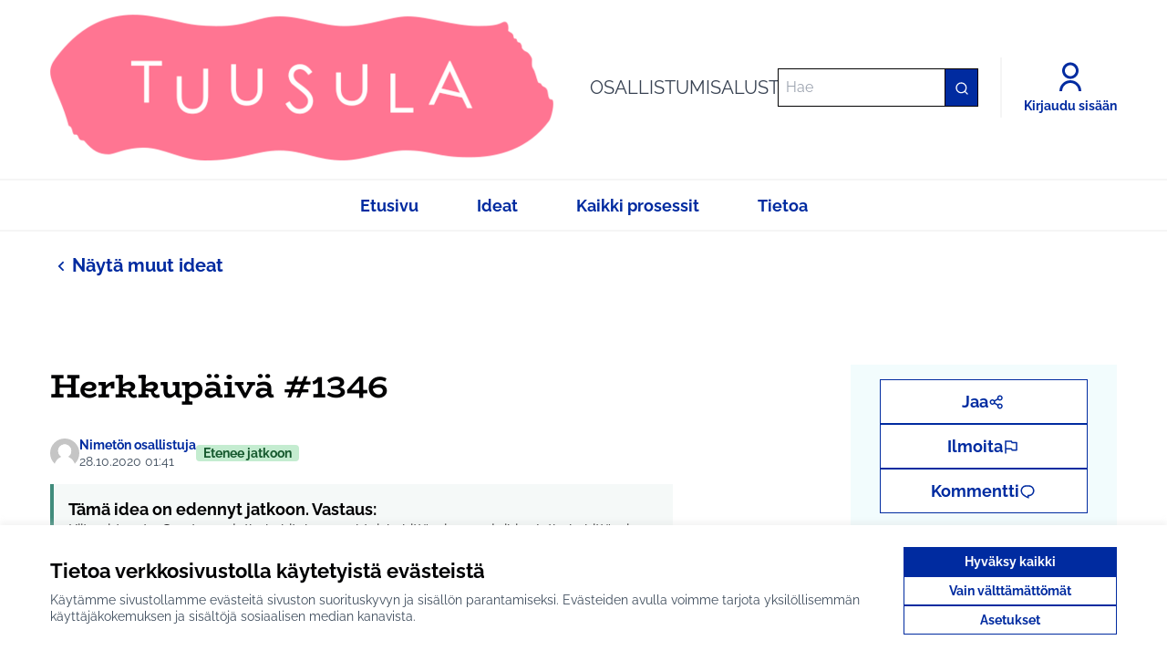

--- FILE ---
content_type: text/html; charset=utf-8
request_url: https://osallistu.tuusula.fi/processes/osbu-2021/f/41/proposals/1346?order=random&page=3&per_page=50
body_size: 18458
content:

<!DOCTYPE html>
<html lang="fi" class="no-js">
  <head>
    <title>Herkkupäivä #1346 - Tuusulan osallistumisalusta</title>
    <meta name="csrf-param" content="authenticity_token" />
<meta name="csrf-token" content="07Z9qiVfuRfw6g1stmJdoCR+jVWJLHc8gcSiDrHWCcKIkGie4iERLED1LJ+Y76z8MHgIKfrY4YhU9XTxEzmCAQ==" />

<meta name="viewport" content="width=device-width, initial-scale=1.0">
  <link rel="alternate" href="/processes/osbu-2021/f/41/proposals/1346?component_id=41&amp;locale=fi&amp;order=random&amp;page=3&amp;participatory_process_slug=osbu-2021&amp;per_page=50" hreflang="fi">

<meta name="twitter:card" content="summary_large_image">
<meta name="twitter:site" content="@tuusulankunta">
<meta name="twitter:title" content="Herkkupäivä #1346 - Tuusulan osallistumisalusta">
<meta name="twitter:description" content="Päivä jona kokeiltaisiin tehdä itse karkkeja ja herkkuja. Tutustuttaisiin herkkujen historiaan, valmistettaisiin niitä ja sitten syödään niitä. Ihmiset saisivat elämyksiä ja ihmiset oppisivat tekemään herkkuja. Herkkupäivän voisi järjestää huhtikuussa. Mahdollisia yhteistyökumppaneita ovat Fazer, koti- ja koulutoimikunta, Prisma.

Idean jätti Ruotsinkylän koulun oppilaskunnan hallitus.">
<meta name="twitter:image" content="">

<meta property="og:url" content="https://osallistu.tuusula.fi/processes/osbu-2021/f/41/proposals/1346">
<meta property="og:type" content="article">
<meta property="og:title" content="Herkkupäivä #1346 - Tuusulan osallistumisalusta">
<meta property="og:description" content="Päivä jona kokeiltaisiin tehdä itse karkkeja ja herkkuja. Tutustuttaisiin herkkujen historiaan, valmistettaisiin niitä ja sitten syödään niitä. Ihmiset saisivat elämyksiä ja ihmiset oppisivat tekemään herkkuja. Herkkupäivän voisi järjestää huhtikuussa. Mahdollisia yhteistyökumppaneita ovat Fazer, koti- ja koulutoimikunta, Prisma.

Idean jätti Ruotsinkylän koulun oppilaskunnan hallitus.">
<meta property="og:image" content="">

  <meta name="theme-color" content="#002ba0">




<link rel="manifest" href="/manifest.webmanifest">



<link rel="stylesheet" media="all" href="https://osallistu.tuusula.fi/decidim-packs/css/decidim_core-d37df5a8.css" />
<link rel="stylesheet" media="all" href="https://osallistu.tuusula.fi/decidim-packs/css/decidim_proposals-6b65a812.css" />
<link rel="stylesheet" media="all" href="https://osallistu.tuusula.fi/decidim-packs/css/decidim_comments-68019667.css" />
<link rel="stylesheet" media="all" href="https://osallistu.tuusula.fi/decidim-packs/css/decidim_overrides-77be0653.css" />



<style media="all">
:root{
  --alert: #cf2e2e;--alert-rgb: 207 46 46;--primary: #002ba0;--primary-rgb: 0 43 160;--success: #418c7c;--success-rgb: 65 140 124;--warning: #f1da62;--warning-rgb: 241 218 98;--tertiary: #00bcd2;--tertiary-rgb: 0 188 210;--secondary: #002ba0;--secondary-rgb: 0 43 160;
}
</style>







  </head>

  <body class="text-black text-md form-defaults">
    <!--noindex--><!--googleoff: all-->
    <a class="layout-container__skip" href="#content">Siirry sisältöön</a>
    <div id="dc-dialog-wrapper" class="cookies__container" data-nosnippet role="region" hidden>
  <div class="cookies">
    <div class="cookies__left">
      <div>
        <div class="h5">
          Tietoa verkkosivustolla käytetyistä evästeistä
        </div>
        <p>
          Käytämme sivustollamme evästeitä sivuston suorituskyvyn ja sisällön parantamiseksi. Evästeiden avulla voimme tarjota yksilöllisemmän käyttäjäkokemuksen ja sisältöjä sosiaalisen median kanavista.
        </p>
      </div>
    </div>
    <div class="cookies__right">
      <button id="dc-dialog-accept" class="button button__sm button__secondary">
        Hyväksy kaikki
      </button>
      <button id="dc-dialog-reject" class="button button__sm button__transparent-secondary">
        Vain välttämättömät
      </button>
      <button id="dc-dialog-settings" class="button button__sm button__transparent-secondary" data-dialog-open="dc-modal">
        Asetukset
      </button>
    </div>
  </div>
</div>


<div id="dc-modal" data-dialog="dc-modal"><div id="dc-modal-content"><button type="button" data-dialog-close="dc-modal" data-dialog-closable="" aria-label="Sulje ikkuna">&times</button>
  <div data-dialog-container>
    <h2 id="dialog-title-dc-modal" tabindex="-1" data-dialog-title>Evästeasetukset</h2>
    <div>
      <p id="dialog-desc-dc-modal">
        Käytämme evästeitä varmistaaksemme sivuston perustoiminnot ja parantaaksemme sen käyttökokemusta. Voit määrittää sallimiesi evästeiden käytön ja muokata näitä asetuksia milloin tahansa.
      </p>
      <div class="mt-8" data-component="accordion" data-multiselectable="false">
        
          <div class="cookies__category" data-id="essential">
  <div class="cookies__category-trigger">
    <label for="dc-essential" class="cookies__category-toggle">
      <input
        checked="checked"
        id="dc-essential"
        type="checkbox"
        name="essential"
        disabled>
      <span class="sr-only">Muuta tilaa kohteelle Välttämättömät</span>
      <span class="cookies__category-toggle-content"></span>
      <svg width="1em" height="1em" role="img" aria-hidden="true" class="cookies__category-toggle-icon"><use href="https://osallistu.tuusula.fi/decidim-packs/media/images/remixicon.symbol-e643e553623ffcd49f94.svg#ri-check-line"></use></svg>
      <svg width="1em" height="1em" role="img" aria-hidden="true" class="cookies__category-toggle-icon"><use href="https://osallistu.tuusula.fi/decidim-packs/media/images/remixicon.symbol-e643e553623ffcd49f94.svg#ri-close-line"></use></svg>
    </label>

    <div id="accordion-trigger-essential" data-controls="accordion-panel-essential" aria-labelledby="accordion-title-essential">
      <h3 id="accordion-title-essential" class="cookies__category-trigger-title">
        Välttämättömät
      </h3>

      <span>
        <svg width="1em" height="1em" role="img" aria-hidden="true" class="cookies__category-trigger-arrow"><use href="https://osallistu.tuusula.fi/decidim-packs/media/images/remixicon.symbol-e643e553623ffcd49f94.svg#ri-arrow-down-s-line"></use></svg>
        <svg width="1em" height="1em" role="img" aria-hidden="true" class="cookies__category-trigger-arrow"><use href="https://osallistu.tuusula.fi/decidim-packs/media/images/remixicon.symbol-e643e553623ffcd49f94.svg#ri-arrow-up-s-line"></use></svg>
      </span>
    </div>

  </div>

  <div id="accordion-panel-essential" class="cookies__category-panel" aria-hidden="true">
    <p>Nämä evästeet mahdollistavat sivuston perustoiminnot ja auttavat pitämään sen käyttäjät suojattuina. Ne tallennetaan automaattisesti selaimeen, eikä sivusto toimi ilman niitä, minkä takia ne ovat pakollisia.</p>

    
    <div>
      <div class="cookies__category-panel__tr">
        <div class="cookies__category-panel__th">
          Tyyppi
        </div>
        <div class="cookies__category-panel__th">
          Nimi
        </div>
        <div class="cookies__category-panel__th">
          Palvelu
        </div>
        <div class="cookies__category-panel__th">
          Kuvaus
        </div>
      </div>

      
        <div class="cookies__category-panel__tr">
          <div class="cookies__category-panel__td">
            Eväste
          </div>
          <div class="cookies__category-panel__td">
            _session_id
          </div>
          <div class="cookies__category-panel__td">
            Tämä sivusto
          </div>
          <div class="cookies__category-panel__td">
            Mahdollistaa verkkosivuston muistavan käyttäjän, kun käyttäjä liikkuu sivuston eri sivujen välillä.
          </div>
        </div>
      
        <div class="cookies__category-panel__tr">
          <div class="cookies__category-panel__td">
            Eväste
          </div>
          <div class="cookies__category-panel__td">
            decidim-consent
          </div>
          <div class="cookies__category-panel__td">
            Tämä sivusto
          </div>
          <div class="cookies__category-panel__td">
            Tallentaa tietoja sallimistasi evästeistä tällä sivustolla.
          </div>
        </div>
      
        <div class="cookies__category-panel__tr">
          <div class="cookies__category-panel__td">
            Paikallinen tietovarasto
          </div>
          <div class="cookies__category-panel__td">
            pwaInstallPromptSeen
          </div>
          <div class="cookies__category-panel__td">
            Tämä sivusto
          </div>
          <div class="cookies__category-panel__td">
            Tallentaa tiedon siitä, onko progressiivisen verkkosovelluksen (PWA) asennusilmoitus jo nähty käyttäjän toimesta.
          </div>
        </div>
      
    </div>
    
  </div>
</div>

        
          <div class="cookies__category" data-id="preferences">
  <div class="cookies__category-trigger">
    <label for="dc-preferences" class="cookies__category-toggle">
      <input
        
        id="dc-preferences"
        type="checkbox"
        name="preferences"
        >
      <span class="sr-only">Muuta tilaa kohteelle Mieltymykset</span>
      <span class="cookies__category-toggle-content"></span>
      <svg width="1em" height="1em" role="img" aria-hidden="true" class="cookies__category-toggle-icon"><use href="https://osallistu.tuusula.fi/decidim-packs/media/images/remixicon.symbol-e643e553623ffcd49f94.svg#ri-check-line"></use></svg>
      <svg width="1em" height="1em" role="img" aria-hidden="true" class="cookies__category-toggle-icon"><use href="https://osallistu.tuusula.fi/decidim-packs/media/images/remixicon.symbol-e643e553623ffcd49f94.svg#ri-close-line"></use></svg>
    </label>

    <div id="accordion-trigger-preferences" data-controls="accordion-panel-preferences" aria-labelledby="accordion-title-preferences">
      <h3 id="accordion-title-preferences" class="cookies__category-trigger-title">
        Mieltymykset
      </h3>

      <span>
        <svg width="1em" height="1em" role="img" aria-hidden="true" class="cookies__category-trigger-arrow"><use href="https://osallistu.tuusula.fi/decidim-packs/media/images/remixicon.symbol-e643e553623ffcd49f94.svg#ri-arrow-down-s-line"></use></svg>
        <svg width="1em" height="1em" role="img" aria-hidden="true" class="cookies__category-trigger-arrow"><use href="https://osallistu.tuusula.fi/decidim-packs/media/images/remixicon.symbol-e643e553623ffcd49f94.svg#ri-arrow-up-s-line"></use></svg>
      </span>
    </div>

  </div>

  <div id="accordion-panel-preferences" class="cookies__category-panel" aria-hidden="true">
    <p>Näiden evästeiden avulla verkkosivusto voi muistaa aiemmin tällä sivustolla tekemiäsi valintoja tarjotaksemme sinulle henkilökohtaisemman käyttökokemuksen tällä sivustolla.</p>

    
  </div>
</div>

        
          <div class="cookies__category" data-id="analytics">
  <div class="cookies__category-trigger">
    <label for="dc-analytics" class="cookies__category-toggle">
      <input
        
        id="dc-analytics"
        type="checkbox"
        name="analytics"
        >
      <span class="sr-only">Muuta tilaa kohteelle Analytiikka ja tilastot</span>
      <span class="cookies__category-toggle-content"></span>
      <svg width="1em" height="1em" role="img" aria-hidden="true" class="cookies__category-toggle-icon"><use href="https://osallistu.tuusula.fi/decidim-packs/media/images/remixicon.symbol-e643e553623ffcd49f94.svg#ri-check-line"></use></svg>
      <svg width="1em" height="1em" role="img" aria-hidden="true" class="cookies__category-toggle-icon"><use href="https://osallistu.tuusula.fi/decidim-packs/media/images/remixicon.symbol-e643e553623ffcd49f94.svg#ri-close-line"></use></svg>
    </label>

    <div id="accordion-trigger-analytics" data-controls="accordion-panel-analytics" aria-labelledby="accordion-title-analytics">
      <h3 id="accordion-title-analytics" class="cookies__category-trigger-title">
        Analytiikka ja tilastot
      </h3>

      <span>
        <svg width="1em" height="1em" role="img" aria-hidden="true" class="cookies__category-trigger-arrow"><use href="https://osallistu.tuusula.fi/decidim-packs/media/images/remixicon.symbol-e643e553623ffcd49f94.svg#ri-arrow-down-s-line"></use></svg>
        <svg width="1em" height="1em" role="img" aria-hidden="true" class="cookies__category-trigger-arrow"><use href="https://osallistu.tuusula.fi/decidim-packs/media/images/remixicon.symbol-e643e553623ffcd49f94.svg#ri-arrow-up-s-line"></use></svg>
      </span>
    </div>

  </div>

  <div id="accordion-panel-analytics" class="cookies__category-panel" aria-hidden="true">
    <p>Näitä evästeitä käytetään sivuston kävijätilastojen mittaamiseen ja analysointiin, jotta sivustoa voidaan parantaa.</p>

    
  </div>
</div>

        
          <div class="cookies__category" data-id="marketing">
  <div class="cookies__category-trigger">
    <label for="dc-marketing" class="cookies__category-toggle">
      <input
        
        id="dc-marketing"
        type="checkbox"
        name="marketing"
        >
      <span class="sr-only">Muuta tilaa kohteelle Markkinointi</span>
      <span class="cookies__category-toggle-content"></span>
      <svg width="1em" height="1em" role="img" aria-hidden="true" class="cookies__category-toggle-icon"><use href="https://osallistu.tuusula.fi/decidim-packs/media/images/remixicon.symbol-e643e553623ffcd49f94.svg#ri-check-line"></use></svg>
      <svg width="1em" height="1em" role="img" aria-hidden="true" class="cookies__category-toggle-icon"><use href="https://osallistu.tuusula.fi/decidim-packs/media/images/remixicon.symbol-e643e553623ffcd49f94.svg#ri-close-line"></use></svg>
    </label>

    <div id="accordion-trigger-marketing" data-controls="accordion-panel-marketing" aria-labelledby="accordion-title-marketing">
      <h3 id="accordion-title-marketing" class="cookies__category-trigger-title">
        Markkinointi
      </h3>

      <span>
        <svg width="1em" height="1em" role="img" aria-hidden="true" class="cookies__category-trigger-arrow"><use href="https://osallistu.tuusula.fi/decidim-packs/media/images/remixicon.symbol-e643e553623ffcd49f94.svg#ri-arrow-down-s-line"></use></svg>
        <svg width="1em" height="1em" role="img" aria-hidden="true" class="cookies__category-trigger-arrow"><use href="https://osallistu.tuusula.fi/decidim-packs/media/images/remixicon.symbol-e643e553623ffcd49f94.svg#ri-arrow-up-s-line"></use></svg>
      </span>
    </div>

  </div>

  <div id="accordion-panel-marketing" class="cookies__category-panel" aria-hidden="true">
    <p>Nämä evästeet keräävät tietoa siitä, miten käytät verkkosivustoa, ja niitä voidaan hyödyntää personoidumman markkinoinnin tarjoamiseen eri sivustojen kautta.</p>

    
  </div>
</div>

        
      </div>
    </div>
  </div>

  <div data-dialog-actions>
    <button id="dc-modal-accept" class="button button__sm md:button__lg button__transparent-secondary" data-dialog-close="dc-modal">
      Hyväksy kaikki
    </button>
    <button id="dc-modal-reject" class="button button__sm md:button__lg button__transparent-secondary" data-dialog-close="dc-modal">
      Vain välttämättömät
    </button>
    <button id="dc-modal-save" class="button button__sm md:button__lg button__secondary" data-dialog-close="dc-modal">
      <span>Tallenna asetukset</span>
      <svg width="1em" height="1em" role="img" aria-hidden="true"><use href="https://osallistu.tuusula.fi/decidim-packs/media/images/remixicon.symbol-e643e553623ffcd49f94.svg#ri-save-line"></use></svg>
    </button>
  </div>
</div></div>


    
    
    
    <div class="js-offline-message hidden">
  <div class="flash flex-col alert" data-announcement="">
  

  <div class="flash__message">
    Hups! Verkkoyhteytesi on kytketty pois päältä. Tämä on aiemmin välimuistissa oleva versio vierailemasi sivusta, jonka sisältö ei välttämättä ole ajan tasalla.
  </div>
</div>

</div>
<script>
  document.addEventListener("DOMContentLoaded", () => {
    // show the banner if it is offline AND the offline-fallback is not displaying
    if (!navigator.onLine && !document.querySelector("#offline-fallback-html")) {
      document.querySelector(".js-offline-message").style.display = "block"
    }
  })
</script>

    <!--googleon: all--><!--/noindex-->

    


<div class="layout-container">
  <header>
    
    <div id="main-bar" class="main-bar__container">
  <div class="main-bar">
    <div class="main-bar__logo">
        <a aria-label="Siirry etusivulle" href="https://osallistu.tuusula.fi/">
      <img alt="Organisaation Tuusulan osallistumisalusta virallinen logo" src="https://osallistu.tuusula.fi/rails/active_storage/disk/[base64]--c3283d56a369b6cc7dc4b638c97e54942a841be3/logo-tiili.png" />

    <span class="logo__text">OSALLISTUMISALUSTA</span>
</a>
    </div>
    <div class="main-bar__search">
      <form action="/search" accept-charset="UTF-8" method="get">
  <input type="text" name="term" id="input-search-0e4c46f4-6deb-47b9-b79d-107837f0e54c" class="reset-defaults" placeholder="Hae" title="Hae" aria-label="Hae" />
  <button type="submit" aria-label="Hae">
    <svg width="1em" height="1em" role="img" aria-hidden="true"><use href="https://osallistu.tuusula.fi/decidim-packs/media/images/remixicon.symbol-e643e553623ffcd49f94.svg#ri-search-line"></use></svg>
  </button>
</form>
    </div>
    <div class="main-bar__links-desktop">
      <div class="main-bar__links-desktop__item-wrapper">
</div>

  <div>
    <a class="main-bar__links-desktop__item" aria-label="Kirjaudu sisään" href="/users/sign_in">
      <svg width="1em" height="1em" role="img" aria-hidden="true"><use href="https://osallistu.tuusula.fi/decidim-packs/media/images/remixicon.symbol-e643e553623ffcd49f94.svg#ri-user-line"></use></svg><span>Kirjaudu sisään</span>
</a>  </div>

    </div>

    <div id="mobile-buttons" class="lg:hidden flex items-center gap-4 sm:gap-6">
        <div>
    <a class="main-bar__links-desktop__item" aria-label="Kirjaudu sisään" href="/users/sign_in">
      <span class="mobile-account-icon"><svg width="1em" height="1em" role="img" aria-hidden="true"><use href="https://osallistu.tuusula.fi/decidim-packs/media/images/remixicon.symbol-e643e553623ffcd49f94.svg#ri-user-line"></use></svg></span>
      <span class="mobile-account-label text-sm">Kirjaudu sisään</span>
</a>  </div>


      <div id="mobile-menu-button-wrapper">
        <button
          aria-label="Valikko"
          aria-controls="mobile-menu"
          aria-expanded="false"
          data-navbar-toggle="mobile-menu"
        >
          <span class="toggle-mobile-menu" data-state="inactive">
            <span class="mobile-menu-icon"><svg width="1em" height="1em" role="img" aria-hidden="true"><use href="https://osallistu.tuusula.fi/decidim-packs/media/images/remixicon.symbol-e643e553623ffcd49f94.svg#ri-menu-line"></use></svg></span>
            <span class="mobile-menu-label text-sm">Valikko</span>
          </span>
          <span class="toggle-mobile-menu" data-state="active">
            <span class="mobile-menu-icon"><svg width="1em" height="1em" role="img" aria-hidden="true"><use href="https://osallistu.tuusula.fi/decidim-packs/media/images/remixicon.symbol-e643e553623ffcd49f94.svg#ri-close-line"></use></svg></span>
            <span class="mobile-menu-label text-sm">Sulje</span>
          </span>
        </button>
      </div>
    </div>
  </div>
</div>

      

  <div class="mobile-menu" id="mobile-menu">
    <div class="mobile-language">
    </div>

    
<div class="menu__bar-mobile">
  <div class="menu-element-mobile">
    <a class="button button__text menu__bar-element--link" href="/">
      <span>Etusivu</span>
</a>
  </div>

</div>
<div class="menu__bar-mobile">
  <div class="menu-element-mobile">
    <a class="button button__text menu__bar-element--link" href="/processes/osbu-2025/f/55/proposals">
      <span>Ideat</span>
</a>
  </div>

</div>
<div class="menu__bar-mobile">
  <div class="menu-element-mobile">
    <a class="button button__text menu__bar-element--link" href="/processes">
      <span>Kaikki prosessit</span>
</a>
  </div>

</div>
<div class="menu__bar-mobile">
  <div class="menu-element-mobile">
    <a class="button button__text menu__bar-element--link" href="/pages">
      <span>Tietoa</span>
</a>
  </div>

</div>

    <div class="mobile-search-container">
      <span class="mobile-search">Haku</span>
      <form action="/search" accept-charset="UTF-8" method="get">
  <input type="text" name="term" id="input-search-8ab69a78-0319-4786-bf27-87bb9a59315f" class="reset-defaults" placeholder="Hae" title="Hae" aria-label="Hae" />
  <button type="submit" aria-label="Hae">
    <svg width="1em" height="1em" role="img" aria-hidden="true"><use href="https://osallistu.tuusula.fi/decidim-packs/media/images/remixicon.symbol-e643e553623ffcd49f94.svg#ri-search-line"></use></svg>
  </button>
</form>
    </div>
  </div>





    <div id="menu-bar" class="menu__bar hidden sm:max-lg:hidden lg:block">
  <div class="menu__bar-container items-center">
    



<div class="menu__bar-element">
  <div class="menu-element">
    <a class="button button__text menu__bar-element--link" href="/">
      <span>Etusivu</span>
</a>
  </div>

</div>
<div class="menu__bar-element">
  <div class="menu-element">
    <a class="button button__text menu__bar-element--link" href="/processes/osbu-2025/f/55/proposals">
      <span>Ideat</span>
</a>
  </div>

</div>
<div class="menu__bar-element">
  <div class="menu-element">
    <a class="button button__text menu__bar-element--link" href="/processes">
      <span>Kaikki prosessit</span>
</a>
  </div>

</div>
<div class="menu__bar-element">
  <div class="menu-element">
    <a class="button button__text menu__bar-element--link" href="/pages">
      <span>Tietoa</span>
</a>
  </div>

</div>


  </div>
</div>

    
  </header>

  <div id="content" data-content class="">

    
      

      
  






<div role="complementary">
    <div class="listing-back-link">
  <a class="link js-back-to-list flex" href="/processes/osbu-2021/f/41/proposals">
    <svg width="1em" height="1em" role="img" aria-hidden="true" class="icon--small h-6 w-6 pt-1 fill-[--primary]"><use href="https://osallistu.tuusula.fi/decidim-packs/media/images/remixicon.symbol-e643e553623ffcd49f94.svg#ri-arrow-left-s-line"></use></svg>
    Näytä muut ideat
</a></div>


</div>
<div class="layout-item">
  <main class="layout-item__main">



    

  <section class="layout-main__section layout-main__heading">
    

      <h1 class="h2 decorator">Herkkupäivä #1346</h1>

      <div class="layout-author">
        
<span class="author" data-author>
  <span class="author__container is-compact">
    
      <span class="author__avatar-container">
  
    <img alt="Profiilikuva: Nimetön osallistuja" class="author__avatar" src="https://osallistu.tuusula.fi/decidim-packs/media/images/default-avatar-aaa9e55bac5d7159b847.svg" />

  
</span>


      <span>
        
  <span class="author__name">Nimetön osallistuja</span>



        
          <span class="author__metadata">
  
  28.10.2020 01:41
</span>

        
      </span>
    
  </span>

  
</span>


          <span class="label success">Etenee jatkoon</span>
      </div>
  </section>

  <div class="flash flex-col success" data-announcement="">
  
    <div class="flash__title">
      Tämä idea on edennyt jatkoon. Vastaus:
    </div>
  

  <div class="flash__message">
    <p><div class="rich-text-display"><p>Kiitos ideasta. Se etenee jatkokehitykseen yhteiskehittämisen pajoihin.  Jatkokehittämisen pajat pidetään sähköisesti: 8.11. klo 18-20, 19.11. klo 18-20, 21.11. klo 11-13, 24.11. klo 18-20, 25.11. klo 9-11 ja 26.11. klo 18-20. Ennakkoilmoittautuminen pajoihin osoitteessa <a href="https://www.lyyti.in/osbupajat" target="_blank">https://www.lyyti.in/osbupajat.</a>Voit jättää ennakkoilmoittautumisen yhteydessä myös yhteydenottopyynnön, jolloin kehitämme toivomaasi ideaa henkilökohtaisesti. Linkit pajoihin julkaistaan myös <a href="https://tapahtumat.tuusula.fi/fi-FI" target="_blank">tapahtumat.tuusula.fi </a>sivulla. Tervetuloa mukaan!</p></div></p>
  </div>
</div>


  

  <section class="layout-main__section">
      <div class="editor-content">
        <p>Päivä jona kokeiltaisiin tehdä itse karkkeja ja herkkuja. Tutustuttaisiin herkkujen historiaan, valmistettaisiin niitä ja sitten syödään niitä. Ihmiset saisivat elämyksiä ja ihmiset oppisivat tekemään herkkuja. Herkkupäivän voisi järjestää huhtikuussa. Mahdollisia yhteistyökumppaneita ovat Fazer, koti- ja koulutoimikunta, Prisma.</p>

<p>Idean jätti Ruotsinkylän koulun oppilaskunnan hallitus.</p>
      </div>
  </section>



  
  <div class="layout-main__section" data-component="accordion" data-multiselectable="false" data-collapsible="false">
    <ul class="tab-x-container tabs-1">
      
        <li>
          <button id="trigger-included_projects" class="tab-x" data-controls="panel-included_projects" data-open="true">
            <svg width="1em" height="1em" role="img" aria-hidden="true" class="text-gray fill-current"><use href="https://osallistu.tuusula.fi/decidim-packs/media/images/remixicon.symbol-e643e553623ffcd49f94.svg#ri-coin-line"></use></svg>Äänestettävät ehdotukset 
          </button>
        </li>
      
    </ul>

    
      <div id="panel-included_projects" class="py-8">
        
  
  
  <a class="w-full" href="/processes/osbu-2021/f/43/budgets/17/projects/385?included_in=Z2lkOi8vZGVjaWRpbS10dXVzdWxhL0RlY2lkaW06OlByb3Bvc2Fsczo6UHJvcG9zYWwvMTM0Ng">
    <div id="project-385-item" class="budget-list__item">
      <div class= "p-4">
        <h3 class="h3 text-[--primary] inline-block align-middle">
          Koulun herkkupäivä
        </h3>
        <p>Käynnistetään projekti terveellisestä herkuttelusta. Valitaan projektiin mukaan koulut, jotka rakentavat terveellisen herkuttelun paketit yhdessä oppilaskuntien ja ruokahuollon kanssa.</p>
      </div>

      <div class="explore-link p-4">
        <div class="budget__card__prevote">
          <div class="budget__card__highlight-prevote__header">
            <span class="budget__card__highlight-prevote__text">
              Budjetti
            </span>
            <span class="budget__card__highlight-prevote__number">
              2 000 €
            </span>
          </div>
          
            <div class="budget__card__prevote-explore-button-container">
              <div class="button button__lg button__secondary budget__card__prevote-explore-button">
                <span>Tutustu</span>
                <svg width="1em" height="1em" role="img" aria-hidden="true"><use href="https://osallistu.tuusula.fi/decidim-packs/media/images/remixicon.symbol-e643e553623ffcd49f94.svg#ri-arrow-right-line"></use></svg>
              </div>
            </div>
          
        </div>
      </div>
    </div>
  </a>






      </div>
    
  </div>



  <section class="layout-main__section">
    
  </section>

  <section class="layout-main__section layout-main__buttons" data-buttons>

  <div>
    <ul class="tag-container" data-tags="">
  <li><a title="Rajaa tulokset aihepiirin mukaan: Koko Tuusula" class="tag" href="/processes/osbu-2021/f/41/proposals?filter%5Bwith_any_category%5D%5B%5D=19"><svg width="1em" height="1em" role="img" aria-hidden="true"><use href="https://osallistu.tuusula.fi/decidim-packs/media/images/remixicon.symbol-e643e553623ffcd49f94.svg#ri-price-tag-3-line"></use></svg><span class="sr-only">Rajaa tulokset aihepiirin mukaan: Koko Tuusula</span><span aria-hidden="true">Koko Tuusula</span></a></li>
  <li><a title="Rajaa tulokset teeman mukaan: Lapset ja nuoret" class="tag" href="/processes/osbu-2021/f/41/proposals?filter%5Bwith_any_scope%5D%5B%5D=6"><svg width="1em" height="1em" role="img" aria-hidden="true"><use href="https://osallistu.tuusula.fi/decidim-packs/media/images/remixicon.symbol-e643e553623ffcd49f94.svg#ri-price-tag-3-line"></use></svg><span class="sr-only">Rajaa tulokset teeman mukaan: Lapset ja nuoret</span><span aria-hidden="true">Lapset ja nuoret</span></a></li>
</ul>

  </div>
</section>

<div id="dropdown-menu-endorsers-list" class="endorsers-list">
  <div class="endorsers-list__text">He tykkäävät tästä…</div>
  <div class="endorsers-list__grid">
    
  <div class="author__container">
  <span class="author__avatar-container">
    <img alt="Profiilikuva: Nimetön osallistuja" src="https://osallistu.tuusula.fi/decidim-packs/media/images/default-avatar-aaa9e55bac5d7159b847.svg" />
  </span>

  <span class="author__name">
    Nimetön osallistuja
  </span>
</div>



  </div>
</div>





</main>  <aside class="layout-item__aside" aria-label="aside">
      
<section class="layout-aside__section">
  <div class="record-action-container">
    
  <button class="button button__lg button__transparent-secondary" title="Jaa" data-dialog-open="socialShare">
    <span>Jaa</span>
<svg width="1em" height="1em" role="img" aria-hidden="true"><use href="https://osallistu.tuusula.fi/decidim-packs/media/images/remixicon.symbol-e643e553623ffcd49f94.svg#ri-share-line"></use></svg>

</button>



    <button class="button button__lg button__transparent-secondary" title="Ilmoita" data-dialog-open="loginModal">
    <span>Ilmoita</span>
<svg width="1em" height="1em" role="img" aria-hidden="true"><use href="https://osallistu.tuusula.fi/decidim-packs/media/images/remixicon.symbol-e643e553623ffcd49f94.svg#ri-flag-line"></use></svg>

</button>

<div id="flagModal" data-dialog="flagModal"><div id="flagModal-content" class="flag-modal"><button type="button" data-dialog-close="flagModal" data-dialog-closable="" aria-label="Sulje ikkuna">&times</button>
  <form class="new_report" action="/report?sgid=eyJfcmFpbHMiOnsibWVzc2FnZSI6IkJBaEpJanhuYVdRNkx5OWtaV05wWkdsdExYUjFkWE4xYkdFdlJHVmphV1JwYlRvNlVISnZjRzl6WVd4ek9qcFFjbTl3YjNOaGJDOHhNelEyQmpvR1JWUT0iLCJleHAiOm51bGwsInB1ciI6ImRlZmF1bHQifX0%3D--8645d0dbc822319b419a5688a80d51d24fb16a95" accept-charset="UTF-8" method="post"><input type="hidden" name="authenticity_token" value="meT4yizkFAIgCrhwaQZu3UfrCh8GQwOfccHV/YsninuPCWtX4rlRhmMoYoSnWljKkJMkO8corxl6jluR7wwZqw==" autocomplete="off" />
    <div data-dialog-container>
      <svg width="1em" height="1em" role="img" aria-hidden="true"><use href="https://osallistu.tuusula.fi/decidim-packs/media/images/remixicon.symbol-e643e553623ffcd49f94.svg#ri-flag-line"></use></svg>
      <h2 id="dialog-title-flagModal" tabindex="-1" data-dialog-title>Ilmoita epäasiallista sisältöä</h2>
      <div>
        <div class="form__wrapper flag-modal__form">
          <p id="dialog-desc-flagModal" class="flag-modal__form-description">Onko tämä sisältö epäasiallista?</p>
          <p class="flag-modal__form-reason">Syy:</p>
          <input type="hidden" name="report[reason]" value="" autocomplete="off" /><label class="form__wrapper-checkbox-label"><input type="radio" value="spam" checked="checked" name="report[reason]" />Sisältää klikkihoukutteita, mainostusta, huijauksia tai bottiskriptejä.</label><label class="form__wrapper-checkbox-label"><input type="radio" value="offensive" name="report[reason]" />Sisältää rasismia, seksismiä, loukkauksia, henkilöihin kohdistuneita hyökkäyksiä, tappouhkauksia, itsemurhapyyntöjä tai mitä tahansa vihapuhetta.</label><label class="form__wrapper-checkbox-label"><input type="radio" value="does_not_belong" name="report[reason]" />Sisältää laitonta toimintaa, itsemurhauhkailua, henkilökohtaisia tietoja tai jotain muuta, jonka et usko kuuluvan Tuusulan osallistumisalusta -palveluun.</label>

          <label class="flag-modal__form-textarea-label">Lisätiedot<textarea rows="4" name="report[details]">
</textarea></label>

          

        </div>
      </div>
    </div>

    <div data-dialog-actions>
      <button type="button" class="button button__lg button__transparent-secondary" data-dialog-close="flagModal">
        Peruuta
      </button>

      <button type="submit" class="button button__lg button__secondary">
        <span>Ilmoita</span>
        <svg width="1em" height="1em" role="img" aria-hidden="true" class="fill-current"><use href="https://osallistu.tuusula.fi/decidim-packs/media/images/remixicon.symbol-e643e553623ffcd49f94.svg#ri-arrow-right-line"></use></svg>
      </button>
    </div>
  </form>
</div></div>


    
  <a class="button button__sm button__transparent-secondary" title="Kommentti" href="#comments">
    <span>Kommentti</span>
<svg width="1em" height="1em" role="img" aria-hidden="true"><use href="https://osallistu.tuusula.fi/decidim-packs/media/images/remixicon.symbol-e643e553623ffcd49f94.svg#ri-chat-1-line"></use></svg>

</a>



  </div>
</section>


<section class="layout-aside__section">
  
  
</section>


  </aside>
    <aside class="layout-item__main layout-item__aside--footer" aria-label="comments">
          <div id="comments-for-Proposal-1346" data-decidim-comments="{&quot;singleComment&quot;:false,&quot;toggleTranslations&quot;:false,&quot;commentableGid&quot;:&quot;eyJfcmFpbHMiOnsibWVzc2FnZSI6IkJBaEpJanhuYVdRNkx5OWtaV05wWkdsdExYUjFkWE4xYkdFdlJHVmphV1JwYlRvNlVISnZjRzl6WVd4ek9qcFFjbTl3YjNOaGJDOHhNelEyQmpvR1JWUT0iLCJleHAiOm51bGwsInB1ciI6ImRlZmF1bHQifX0=--8645d0dbc822319b419a5688a80d51d24fb16a95&quot;,&quot;commentsUrl&quot;:&quot;/comments&quot;,&quot;rootDepth&quot;:0,&quot;order&quot;:&quot;older&quot;}">
  <div id="comments">
    <div class="comments">
      <div class="flex justify-between items-center py-4">
        <p class="comments-count font-serif text-xl md:h3">
          
            <svg width="1em" height="1em" role="img" aria-hidden="true" class="fill-black w-6 h-6 inline-block align-middle"><use href="https://osallistu.tuusula.fi/decidim-packs/media/images/remixicon.symbol-e643e553623ffcd49f94.svg#ri-chat-1-line"></use></svg>
            <span class="comments-count inline-block align-middle">
              0 kommenttia
            </span>
          
        </p>

        <div class="relative text-left flex items-center gap-2">
  <span class="hidden md:inline text-md">Järjestä: </span>
  <button
    id="comment-dropdown-button"
    type="button"
    class="inline-flex justify-center items-center md:w-full border border-black p-1 bg-white text-sm relative md:text-md"
  >
    Vanhimmat
    <svg width="1em" height="1em" role="img" aria-hidden="true" class="h-6 w-6 mt-px transition-transform duration-300"><use href="https://osallistu.tuusula.fi/decidim-packs/media/images/remixicon.symbol-e643e553623ffcd49f94.svg#ri-arrow-down-s-line"></use></svg>
  </button>

  <div
    id="comment-dropdown-menu"
    class="hidden absolute w-56 top-full bg-white border border-background z-50"
  >
    <div class="py-1" role="menu" aria-orientation="vertical">
      
        <a class="block px-4 py-2 text-sm text-gray-700 hover:bg-gray-100 " role="menuitem" aria-controls="comments-for-Proposal-1346-threads" data-remote="true" href="/comments?commentable_gid=eyJfcmFpbHMiOnsibWVzc2FnZSI6IkJBaEpJanhuYVdRNkx5OWtaV05wWkdsdExYUjFkWE4xYkdFdlJHVmphV1JwYlRvNlVISnZjRzl6WVd4ek9qcFFjbTl3YjNOaGJDOHhNelEyQmpvR1JWUT0iLCJleHAiOm51bGwsInB1ciI6ImRlZmF1bHQifX0%3D--8645d0dbc822319b419a5688a80d51d24fb16a95&order=best_rated&reload=1">Parhaiksi arvioidut</a>
      
        <a class="block px-4 py-2 text-sm text-gray-700 hover:bg-gray-100 " role="menuitem" aria-controls="comments-for-Proposal-1346-threads" data-remote="true" href="/comments?commentable_gid=eyJfcmFpbHMiOnsibWVzc2FnZSI6IkJBaEpJanhuYVdRNkx5OWtaV05wWkdsdExYUjFkWE4xYkdFdlJHVmphV1JwYlRvNlVISnZjRzl6WVd4ek9qcFFjbTl3YjNOaGJDOHhNelEyQmpvR1JWUT0iLCJleHAiOm51bGwsInB1ciI6ImRlZmF1bHQifX0%3D--8645d0dbc822319b419a5688a80d51d24fb16a95&order=recent&reload=1">Uusimmat</a>
      
        <a class="block px-4 py-2 text-sm text-gray-700 hover:bg-gray-100 font-bold underline" role="menuitem" aria-controls="comments-for-Proposal-1346-threads" data-remote="true" href="/comments?commentable_gid=eyJfcmFpbHMiOnsibWVzc2FnZSI6IkJBaEpJanhuYVdRNkx5OWtaV05wWkdsdExYUjFkWE4xYkdFdlJHVmphV1JwYlRvNlVISnZjRzl6WVd4ek9qcFFjbTl3YjNOaGJDOHhNelEyQmpvR1JWUT0iLCJleHAiOm51bGwsInB1ciI6ImRlZmF1bHQifX0%3D--8645d0dbc822319b419a5688a80d51d24fb16a95&order=older&reload=1">Vanhimmat</a>
      
        <a class="block px-4 py-2 text-sm text-gray-700 hover:bg-gray-100 " role="menuitem" aria-controls="comments-for-Proposal-1346-threads" data-remote="true" href="/comments?commentable_gid=eyJfcmFpbHMiOnsibWVzc2FnZSI6IkJBaEpJanhuYVdRNkx5OWtaV05wWkdsdExYUjFkWE4xYkdFdlJHVmphV1JwYlRvNlVISnZjRzl6WVd4ek9qcFFjbTl3YjNOaGJDOHhNelEyQmpvR1JWUT0iLCJleHAiOm51bGwsInB1ciI6ImRlZmF1bHQifX0%3D--8645d0dbc822319b419a5688a80d51d24fb16a95&order=most_discussed&reload=1">Eniten keskustelua herättäneet</a>
      
    </div>
  </div>
</div>

<script>
  function initializeDropdown() {
    const button = document.getElementById("comment-dropdown-button");
    const menu = document.getElementById("comment-dropdown-menu");

    if (!button || !menu || button.dataset.bound) return;

    button.dataset.bound = true;

    button.addEventListener("click", (e) => {
      e.stopPropagation();
      menu.classList.toggle("hidden");
    });

    document.addEventListener("click", (e) => {
      if (!menu.contains(e.target) && !button.contains(e.target)) {
        menu.classList.add("hidden");
      }
    });
  }

  function observeComments() {
    const commentsContainer = document.querySelector('aside[aria-label="comments"]');

    if (!commentsContainer) return;

    const observer = new MutationObserver(() => {
      const comments = document.querySelector("[data-decidim-comments]");
      if (comments && !comments.dataset.processed) {
        comments.dataset.processed = "true";
        initializeDropdown();
      }
    })

    observer.observe(commentsContainer, { childList: true, subtree: true });
  }

  document.addEventListener("DOMContentLoaded", () => {
    initializeDropdown();
    observeComments();
  });
</script>

      </div>
      
      
      <div class="comment-threads" id="comments-for-Proposal-1346-threads" aria-live="polite">
        <div class="flash flex-col primary loading-comments mb-4" data-announcement="">
  

  <div class="flash__message">
    Ladataan kommentteja ...
  </div>
</div>


        
      </div>
      <div class="add-comment">
  
    <p>
      <span>
        <a href="/users/sign_in">Kirjaudu tilillesi</a> tai <a href="/users/sign_up">rekisteröidy</a> kommentoidaksesi.
      </span>
    </p>
  
</div>

      
    </div>
    <div class="flash flex-col primary loading-comments hidden" data-announcement="">
  

  <div class="flash__message">
    Ladataan kommentteja ...
  </div>
</div>

  </div>
</div>


     <ul class="metadata__container layout-main__section" data-metadata-footer>
       <li class="metadata__item">Viite: TUUSULA-PROP-2020-10-1346</li>
       <li class="metadata__item"><strong class="">Versio 1</strong> (yhteensä 1 kpl) <a href="/processes/osbu-2021/f/41/proposals/1346/versions/1">näytä muut versiot</a></li>

       <li class="metadata__item">
         <button data-dialog-open="fingerprint_dialog_proposal_1346">Tarkista sormenjälki</button>
</li>    </ul>
    <div id="fingerprint_dialog_proposal_1346" data-dialog="fingerprint_dialog_proposal_1346"><div id="fingerprint_dialog_proposal_1346-content" class="fingerprint-modal"><button type="button" data-dialog-close="fingerprint_dialog_proposal_1346" data-dialog-closable="" aria-label="Sulje ikkuna">&times</button>
      <div data-dialog-container>
        <svg width="1em" height="1em" role="img" aria-hidden="true"><use href="https://osallistu.tuusula.fi/decidim-packs/media/images/remixicon.symbol-e643e553623ffcd49f94.svg#ri-fingerprint-line"></use></svg>
        <h2 id="dialog-title-fingerprint_dialog_proposal_1346" tabindex="-1" data-dialog-title>Sormenjälki</h2>
        <div class="fingerprint-modal__container">
          <p id="dialog-desc-fingerprint_dialog_proposal_1346">Alla oleva teksti on tämän sisällön lyhennetty ja hajautettu esitystapa. Tämä on hyödyllinen varmentaaksesi, että sisältöä ei ole muokattu kenenkään toimesta, koska yksittäinen muutos johtaisi täysin erilaiseen arvoon.</p>
          <div>
            <span class="fingerprint-modal__span">Arvo:</span>
            <code class="fingerprint-modal__code">45869eb88326ad038514dcbc3964352bbc329bba93fd89bd59efe81a56fdc1ee</code>
          </div>
          <div>
            <span class="fingerprint-modal__span">Lähde:</span>
            <code class="fingerprint-modal__code">{&quot;body&quot;:{&quot;fi&quot;:&quot;Päivä jona kokeiltaisiin tehdä itse karkkeja ja herkkuja. Tutustuttaisiin herkkujen historiaan, valmistettaisiin niitä ja sitten syödään niitä. Ihmiset saisivat elämyksiä ja ihmiset oppisivat tekemään herkkuja. Herkkupäivän voisi järjestää huhtikuussa. Mahdollisia yhteistyökumppaneita ovat Fazer, koti- ja koulutoimikunta, Prisma.\r\n\r\nIdean jätti Ruotsinkylän koulun oppilaskunnan hallitus.&quot;},&quot;title&quot;:{&quot;fi&quot;:&quot;Herkkupäivä&quot;}}</code>
          </div>
          <p>Tämä sormenjälki lasketaan käyttäen SHA256-hajautusalgoritmia. Jos haluat tuottaa sormenjäljen itse, voit käyttää <a target="_blank" rel="noopener" href="http://www.md5calc.com/sha256">MD5-verkkolaskuri</a> -palvelua ja liittää lähdetiedot kyseiseen palveluun.</p>
        </div>
      </div>
</div></div>
    </aside>
</div>



  </div>

  <footer>
    <div class="main-footer">
  <div class="main-footer__top">
    <div class="md:w-1/3">
        <a class="main-footer__logo block mb-6" href="">
    <img alt="Tuusulan osallistumisalusta" class="max-h-16" src="https://osallistu.tuusula.fi/rails/active_storage/disk/[base64]--9c9e4620f4bd2d1521056edb6d1df037d88cf946/logo-valkoinen.png" />
</a>
    </div>
    <div class="md:w-1/3 grid grid-cols-1 gap-x-4 gap-y-10 text-md text-white">
      <nav role="navigation" aria-label="Tuusulan osallistumisalusta">
  <p class="h6 mb-2 md:mb-2">Tuusulan osallistumisalusta</p>
  <ul class="space-y-1 break-inside-avoid md:space-y-1">
    
  <li><a href="/pages/privacy">Tietosuojaseloste</a></li>

  <li><a href="/pages/accessibility">Saavutettavuus</a></li>

  <li><a href="/pages/terms-of-service">Käyttöehdot</a></li>


    <li>
      <a href="#" data-dialog-open="dc-modal">Evästeasetukset</a>
    </li>
  </ul>
</nav>

    </div>
    <div class="md:w-2/3 grid grid-cols-1 gap-x-4 gap-y-10 text-md text-white md:grid-cols-2">
  
    <nav role="navigation" aria-label="Tietoa palvelusta" class="inline-block">
      <p class="h6 mb-2 md:mb-2">Tietoa palvelusta</p>
      <ul class="space-y-1 break-inside-avoid md:space-y-1">
        
          <li><a href="/pages/faq">Usein kysytyt kysymykset</a></li>
        
          <li><a href="/pages/osbu">Osallistuva budjetointi</a></li>
        
          <li><a href="/pages/yhteystiedot">Yhteystiedot</a></li>
        
      </ul>
    </nav>
  
    <nav role="navigation" aria-label="Ohjeet" class="inline-block">
      <p class="h6 mb-2 md:mb-2">Ohjeet</p>
      <ul class="space-y-1 break-inside-avoid md:space-y-1">
        
          <li><a href="/pages/ohjeet-kirjautumiseen">Ohjeet kirjautumiseen</a></li>
        
          <li><a href="/pages/ohjeet-idean-jattamiseen">Ohjeet idean jättämiseen osallistuvassa budjetoinnissa</a></li>
        
      </ul>
    </nav>
  
</div>

  </div>
  <div class="main-footer__down">
    <nav class="flex flex-col-reverse gap-8 md:gap-0 md:w-full md:flex-row md:justify-between" role="navigation" aria-label="Social media">
      <div class="flex gap-4">
  <a class="flex gap-1 hover:opacity-50" rel="license noopener noreferrer" href="http://creativecommons.org/licenses/by-sa/4.0/" target="_blank" data-external-link="text-only">
    <span class="sr-only">Creative Commons -lisenssi</span>
    <svg width="1em" height="1em" role="img" aria-hidden="true" class="w-6 h-6 fill-current"><use href="https://osallistu.tuusula.fi/decidim-packs/media/images/remixicon.symbol-e643e553623ffcd49f94.svg#ri-creative-commons-line"></use></svg>
    <svg width="1em" height="1em" role="img" aria-hidden="true" class="w-6 h-6 fill-current"><use href="https://osallistu.tuusula.fi/decidim-packs/media/images/remixicon.symbol-e643e553623ffcd49f94.svg#ri-creative-commons-by-line"></use></svg>
    <svg width="1em" height="1em" role="img" aria-hidden="true" class="w-6 h-6 fill-current"><use href="https://osallistu.tuusula.fi/decidim-packs/media/images/remixicon.symbol-e643e553623ffcd49f94.svg#ri-creative-commons-sa-line"></use></svg>
  </a>
  <div>
    <div class="text-md mt-px [&_a]:underline">
      Verkkosivusto luotu <a target="_blank" href="https://github.com/decidim/decidim">vapaan ohjelmiston</a> avulla.
    </div>
  </div>
</div>

<ul class="flex justify-between gap-6 mt-8 text-sm text-white hover:[&_a]:opacity-50 md:justify-start md:mt-0">
    <li>
      <a target="_blank" data-external-link="text-only" rel="noopener noreferrer" href="https://twitter.com/tuusulankunta">
        <span class="sr-only">Tuusulan osallistumisalusta X-palvelussa</span>
        <svg width="1em" height="1em" role="img" aria-hidden="true" aria-label="X" class="w-8 h-8 fill-current"><use href="https://osallistu.tuusula.fi/decidim-packs/media/images/remixicon.symbol-e643e553623ffcd49f94.svg#ri-twitter-x-line"></use></svg>
      </a>
    </li>
    <li>
      <a target="_blank" data-external-link="text-only" rel="noopener noreferrer" href="https://www.facebook.com/tuusula">
        <span class="sr-only">Tuusulan osallistumisalusta Facebookissa</span>
        <svg width="1em" height="1em" role="img" aria-hidden="true" aria-label="Facebook" class="w-8 h-8 fill-current"><use href="https://osallistu.tuusula.fi/decidim-packs/media/images/remixicon.symbol-e643e553623ffcd49f94.svg#ri-facebook-fill"></use></svg>
      </a>
    </li>
</ul>

    </nav>
  </div>
</div>

    

  </footer>
</div>

    <div id="confirm-modal" data-dialog="confirm-modal"><div id="confirm-modal-content"><button type="button" data-dialog-close="confirm-modal" data-dialog-closable="" aria-label="Sulje ikkuna">&times</button>
  <div data-dialog-container>
    <svg width="1em" height="1em" role="img" aria-hidden="true"><use href="https://osallistu.tuusula.fi/decidim-packs/media/images/remixicon.symbol-e643e553623ffcd49f94.svg#ri-delete-bin-line"></use></svg>
    <h2 class="h2" data-dialog-title id="dialog-title-confirm-modal">Vahvista</h2>

    <div data-confirm-modal-content></div>
  </div>

  <div data-dialog-actions>
    <button class="button button__lg button__transparent-secondary" data-confirm-cancel data-dialog-close="confirm-modal">
      <span>Peruuta</span>
    </button>
    <button class="button button__lg button__secondary" data-confirm-ok>
      <span>OK</span>
    </button>
  </div>
</div></div>
    <div id="loginModal" data-dialog="loginModal"><div id="loginModal-content" class="login__modal"><button type="button" data-dialog-close="loginModal" data-dialog-closable="" aria-label="Sulje ikkuna">&times</button>


  <form id="login_new_user" novalidate="novalidate" data-abide="true" data-live-validate="true" data-validate-on-blur="true" action="/users/sign_in" accept-charset="UTF-8" method="post"><input type="hidden" name="authenticity_token" value="m1dL7+pQk3k6TEqc7IS5rnbY93egDThtmEQQuGvzwVs+7DWozu6esd+ryz/7PGtJpRFsD1lP54UU8WfMlRrnWw==" autocomplete="off" />
    <div data-dialog-container>
      <svg width="1em" height="1em" role="img" aria-hidden="true" class="w-6 h-6 text-gray fill-current"><use href="https://osallistu.tuusula.fi/decidim-packs/media/images/remixicon.symbol-e643e553623ffcd49f94.svg#ri-user-line"></use></svg>
      <h3 id="dialog-title-loginModal" class="h3" data-dialog-title>Kirjaudu sisään</h3>

        <div class="mt-8 md:grid md:grid-cols-6">
          <div class="md:col-span-4 md:col-start-2">
              

    <div class="row"><div class="columns large-6 medium-centered">
      <div class="strong-providers">
        <div class="row mx-auto">
          <div class="space-y-9 columns medium-8 medium-centered text-center">
              <div class="social-register">
                <a class="button button__secondary button--social button--suomifi" rel="nofollow" data-method="post" href="/users/auth/suomifi">
                  <span class="button--social__icon">
                    <?xml version="1.0" encoding="UTF-8"?>
<svg class="icon external-icon" width="35" height="37" version="1.1" viewBox="0 0 9.2604 9.7896" xmlns="http://www.w3.org/2000/svg">
 <path d="m0.66145 0c-0.3638 0-0.66145 0.29766-0.66145 0.66145v1.6537h2.3151v-2.3151zm3.9688 0v2.3151h4.6301v-1.9844c0-0.1819-0.14882-0.33073-0.33074-0.33073zm-4.6301 4.6301v4.6301c0 0.1819 0.14883 0.33074 0.33073 0.33074h1.6537c0.1819 0 0.33073-0.14884 0.33073-0.33074v-4.6301zm4.6301 0v2.3151h4.2995c0.18256 0 0.33074-0.14816 0.33074-0.33074v-1.9844z"/>
</svg>

                  </span>
                  <span class="button--social__text">
                    Kirjaudu sisään pankkitunnuksilla tai mobiilivarmenteella (Suomi.fi)
                  </span>
</a>              </div>
              <div class="social-register">
                <a class="button button__secondary button--social button--mpassid" rel="nofollow" data-method="post" href="/users/auth/mpassid">
                  <span class="button--social__icon">
                    <?xml version="1.0" encoding="UTF-8"?>
<svg class="icon external-icon" width="40" height="32" version="1.1" viewBox="0 0 10.583 8.4667" xmlns="http://www.w3.org/2000/svg">
 <path d="m6.6534-5.3058e-5 -4.763e-4 4.9212e-4c-1.4655 0.0067944-1.4994 3.2678-1.6398 3.738-0.01651-0.062811-0.031538-0.12951-0.043814-0.20571-0.0422-0.26207-0.13382-1.9593-1.3165-1.9593h-0.0064c-0.76178 0-1.1121 0.64708-1.4071 1.5188-0.55295 1.634-1.026 3.9983-1.6684 4.2193-0.021841 0.00749-0.043706 0.012303-0.065949 0.014764-0.022905 0.00241-0.04604 0.00217-0.069391-0.00101-0.022846-0.00302-0.045608-0.00908-0.068902-0.0177h-4.9212e-4s-0.1222 0.31202-0.36615 0.93558c0.045394 0.016937 0.089502 0.031568 0.13239 0.044294h4.9212e-4c0.042716 0.012647 0.08429 0.023548 0.12451 0.031988h4.9212e-4c0.0402 0.00841 0.07893 0.014975 0.11664 0.019182 0.038266 0.00431 0.075024 0.0064 0.11073 0.0064 0.073799-5.29e-5 0.14543-0.0073 0.21458-0.020664 0.14902-0.028572 0.28659-0.088552 0.41587-0.17176 0.041692-0.026961 0.082742-0.056064 0.12255-0.088105 0.70206-0.56218 1.1177-1.881 1.4715-3.0921 0.080829-0.27667 0.15875-0.5507 0.23476-0.81549 0.21632-0.72614 0.40989-1.3194 0.56252-1.5163 0.036089-0.04654 0.091624-0.11808 0.1565-0.19243h5.027e-4c0.4256 0.13277 0.14187 1.9783 0.87306 2.4908 0.097418 0.091359 0.23958 0.14666 0.44098 0.14666 0.48029 0 0.73839-0.45119 0.90359-1.0492 0.00254-0.00908 0.00487-0.018441 0.00738-0.027569 0.01815-0.067362 0.035136-0.13621 0.05117-0.20672 0.00294-0.012726 0.00648-0.02458 0.00937-0.037385-4.763e-4 0.00103-0.00101 0.00193-0.00148 0.00294 0.080508-0.36295 0.13726-0.75911 0.19293-1.1334 0.10819-0.72757 0.2886-1.3407 0.42669-1.5532 0.041618-0.064055 0.088238-0.1282 0.13732-0.19046 0.21071 0.11066 0.26392 0.90433 0.37795 1.5763 0.039687 0.23392 0.08747 0.46788 0.15798 0.67867 0.014049 0.041962 0.028786 0.083105 0.044793 0.12306v4.763e-4c0.14441 0.3621 0.37383 0.63417 0.7776 0.6841 0.044846 0.00566 0.091968 0.00886 0.14123 0.00886 0.031115 0 0.062203-0.00243 0.092524-0.0059 5.291e-4 -7.93e-5 9.789e-4 -4.498e-4 0.00148-5.027e-4 0.37996-0.044529 0.70251-0.35253 0.99612-0.71508-0.00754 0.00558-0.014208 0.00934-0.021643 0.014763 0.47095-0.57951 0.86801-1.3042 1.3101-1.3042v-0.99511c-1.1647-0.025847-2.0478 2.0214-2.3663 2.0887-0.024262-0.0608-0.047095-0.12435-0.070378-0.18899-0.13218-0.36708-0.10504-2.0679-0.87946-2.6545-0.013573-0.010382-0.027252-0.020844-0.041327-0.030514-0.010795-0.007353-0.021881-0.014237-0.032993-0.021164-0.021378-0.013467-0.043391-0.026096-0.065933-0.037896-0.00529-0.002744-0.010398-0.005715-0.015742-0.008366-0.031988-0.015967-0.065113-0.030371-0.099429-0.042817-6.35e-4 -2.249e-4 -0.00135-2.6723e-4 -0.00196-4.9212e-4 -0.035056-0.012607-0.071701-0.023302-0.10927-0.03199-9.525e-4 -2.196e-4 -0.0019843-2.7252e-4 -0.0029368-4.9212e-4 -0.034448-0.0078501-0.070167-0.013848-0.10681-0.018208-0.0053975-6.5087e-4 -0.010768-0.001397-0.016245-0.0019685-0.038073-0.0039422-0.076622-0.0068897-0.11713-0.0068897-0.00135-5.2916e-6 -0.00259 0-0.00394 0z"/>
</svg>

                  </span>
                  <span class="button--social__text">
                    Kirjaudu sisään koululaisen edu-tunnuksella (MPASSid)
                  </span>
</a>              </div>
          </div>
        </div>
      </div>
</div></div>


          </div>
        </div>

        <div class="accordion mt-8" data-component="accordion">
          <div class="accordion-trigger text-center text-lg">
            <button id="accordion-trigger-login-modal" class="button button__text-secondary" data-controls="accordion-panel-login-modal">
              <span>Kirjaudu ylläpitäjän antamalla tunnuksella</span>
              <span>
                <svg width="1em" height="1em" role="img" aria-hidden="true" class="accordion-trigger-arrow"><use href="https://osallistu.tuusula.fi/decidim-packs/media/images/remixicon.symbol-e643e553623ffcd49f94.svg#ri-arrow-down-s-line"></use></svg>
              </span>
            </button>
          </div>

          <div id="accordion-panel-login-modal" class="accordion-panel" aria-hidden="true">
            <div>
              <div class="form__wrapper">
                <label for="login_user_email">Sähköposti<input autocomplete="email" placeholder="hei@esimerkki.org" type="email" value="" name="user[email]" id="login_user_email" /></label>

                <div class="user-password"
  data-show-password="Näytä salasana"
  data-hide-password="Piilota salasana"
  data-hidden-password="Salasanasi on piilotettu"
  data-shown-password="Salasanasi näytetään">
  <label for="login_user_password">Salasana</label>

    <input autocomplete="current-password" placeholder="••••••••" class="input-group-field" type="password" name="user[password]" id="login_user_password" />
</div>

              </div>

              <div class="login__modal-links">
                
                <a href="/users/password/new">Unohditko salasanasi?</a>
              </div>
            </div>

            <div data-dialog-actions>
              <button type="button" class="button button__lg button__transparent-secondary" data-dialog-close="loginModal">
                Peruuta
              </button>
              <button type="submit" class="button button__lg button__secondary">
                Kirjaudu sisään
                <svg width="1em" height="1em" role="img" aria-hidden="true" class="fill-current"><use href="https://osallistu.tuusula.fi/decidim-packs/media/images/remixicon.symbol-e643e553623ffcd49f94.svg#ri-arrow-right-line"></use></svg>
              </button>
            </div>
          </div>
        </div>

</form></div></div>
    <div id="authorizationModal" data-dialog="authorizationModal"><div id="authorizationModal-content" class="authorization-modal"><button type="button" data-dialog-close="authorizationModal" data-dialog-closable="" aria-label="Sulje ikkuna">&times</button><svg width="1em" height="1em" role="img" aria-hidden="true"><use href="https://osallistu.tuusula.fi/decidim-packs/media/images/remixicon.symbol-e643e553623ffcd49f94.svg#ri-loader-3-line"></use></svg></div></div>

    <div id="socialShare" data-dialog="socialShare"><div id="socialShare-content" class="share-modal"><button type="button" data-dialog-close="socialShare" data-dialog-closable="" aria-label="Sulje ikkuna">&times</button>
<div data-dialog-container>
  <svg width="1em" height="1em" role="img" aria-hidden="true"><use href="https://osallistu.tuusula.fi/decidim-packs/media/images/remixicon.symbol-e643e553623ffcd49f94.svg#ri-share-line"></use></svg>
  <h2 id="dialog-title-socialShare" tabindex="-1" data-dialog-title>Jaa</h2>
  <div>
    <div class="share-modal__list" data-social-share=""><a rel="nofollow noopener noreferrer" target="_blank" data-site="x" data-external-link="text-only" data-external-domain-link="false" title="Jaa palvelussa X" href="https://twitter.com/intent/tweet?url=https%3A%2F%2Fosallistu.tuusula.fi%2Fprocesses%2Fosbu-2021%2Ff%2F41%2Fproposals%2F1346&amp;text=Herkkup%C3%A4iv%C3%A4+%231346+-+Tuusulan+osallistumisalusta&amp;via=tuusulankunta"><svg width="1em" height="1em" role="img" aria-hidden="true" style="color: #000000;"><use href="https://osallistu.tuusula.fi/decidim-packs/media/images/remixicon.symbol-e643e553623ffcd49f94.svg#ri-twitter-x-line"></use></svg><span>X</span></a><a rel="nofollow noopener noreferrer" target="_blank" data-site="facebook" data-external-link="text-only" data-external-domain-link="false" title="Jaa palvelussa Facebook" href="http://www.facebook.com/sharer/sharer.php?u=https%3A%2F%2Fosallistu.tuusula.fi%2Fprocesses%2Fosbu-2021%2Ff%2F41%2Fproposals%2F1346"><svg width="1em" height="1em" role="img" aria-hidden="true" style="color: #1877f2;"><use href="https://osallistu.tuusula.fi/decidim-packs/media/images/remixicon.symbol-e643e553623ffcd49f94.svg#ri-facebook-circle-line"></use></svg><span>Facebook</span></a><a rel="nofollow noopener noreferrer" target="_blank" data-site="whatsapp" data-external-link="text-only" data-external-domain-link="false" title="Jaa palvelussa WhatsApp" href="https://api.whatsapp.com/send?text=Herkkup%C3%A4iv%C3%A4+%231346+-+Tuusulan+osallistumisalusta%0Ahttps%3A%2F%2Fosallistu.tuusula.fi%2Fprocesses%2Fosbu-2021%2Ff%2F41%2Fproposals%2F1346"><svg width="1em" height="1em" role="img" aria-hidden="true" style="color: #25d366;"><use href="https://osallistu.tuusula.fi/decidim-packs/media/images/remixicon.symbol-e643e553623ffcd49f94.svg#ri-whatsapp-line"></use></svg><span>WhatsApp</span></a><a rel="nofollow noopener noreferrer" target="_blank" data-site="telegram" data-external-link="text-only" data-external-domain-link="false" title="Jaa palvelussa Telegram" href="https://telegram.me/share/url?text=Herkkup%C3%A4iv%C3%A4+%231346+-+Tuusulan+osallistumisalusta&amp;url=https%3A%2F%2Fosallistu.tuusula.fi%2Fprocesses%2Fosbu-2021%2Ff%2F41%2Fproposals%2F1346"><svg width="1em" height="1em" role="img" aria-hidden="true" style="color: #0088cc;"><use href="https://osallistu.tuusula.fi/decidim-packs/media/images/remixicon.symbol-e643e553623ffcd49f94.svg#ri-telegram-line"></use></svg><span>Telegram</span></a></div>

    <div class="share-modal__input">
      <input id="urlShareLink" type="text" title="Jaa linkki" value="https://osallistu.tuusula.fi/processes/osbu-2021/f/41/proposals/1346" readonly>
      <button type="button"
        class="button button__sm button__text-secondary"
        data-clipboard-copy="#urlShareLink"
        data-clipboard-copy-label="Kopioitu!"
        data-clipboard-copy-message="Linkin kopiointi leikepöydälle onnistui."
        title="Kopioi jakolinkki leikepöydälle">
        <span>Kopioi</span>
        <svg width="1em" height="1em" role="img" aria-hidden="true"><use href="https://osallistu.tuusula.fi/decidim-packs/media/images/remixicon.symbol-e643e553623ffcd49f94.svg#ri-file-copy-line"></use></svg>
      </button>
    </div>
  </div>
</div>
</div></div>
      <script src="https://osallistu.tuusula.fi/decidim-packs/js/decidim_proposals-3dbaa17581ba72adb816.js" defer="defer"></script>
<script src="https://osallistu.tuusula.fi/decidim-packs/js/decidim_nav_header-5b1a8a18ef9fb0e2c437.js" defer="defer"></script>
<script src="https://osallistu.tuusula.fi/decidim-packs/js/decidim_core-5a1ed4c675e8f17b3842.js"></script>
<script src="https://osallistu.tuusula.fi/decidim-packs/js/decidim_comments-4dfbec90f7380ba7cb92.js"></script>
<script src="https://osallistu.tuusula.fi/decidim-packs/js/decidim_simple_ui-f93b9e3e32317fbf247f.js"></script>
<script src="https://osallistu.tuusula.fi/decidim-packs/js/decidim_sw-2826715efd1f10ce790d.js"></script>


<script>
  Decidim.config.set({"api_path":"/api/","icons_path":"https://osallistu.tuusula.fi/decidim-packs/media/images/remixicon.symbol-e643e553623ffcd49f94.svg","messages":{"selfxssWarning":{"description":"Tämä selainominaisuus on tarkoitettu kehittäjille ja sinun ei tule liittää tähän mitään tekstiä, jos sinua on pyydetty sellaista tekemään. Tekstin liittäminen tähän ikkunaan voi vaarantaa yksityisyytesi ja antaa hakkereille pääsyn tilillesi.","title":"Seis!"},"mentionsModal":{"removeRecipient":"Poista vastaanottaja %name%"},"emojis":{"button":"Lisää emoji","categories":{"activities":"Toiminta","animals-nature":"Eläimet ja luonto","custom":"Mukautettu","flags":"Liput","food-drink":"Ruoka ja juoma","objects":"Esineet","people-body":"Ihmiset ja keho","recents":"Viimeksi käytetyt","smileys-emotion":"Hymiöt ja tunneilmaisut","symbols":"Symbolit","travel-places":"Matkailu ja paikat"},"error":{"load":"Emojien lataus epäonnistui"},"recents":{"clear":"Tyhjennä viimeksi käytetyt emojit","none":"Et ole vielä valinnut yhtään emojia."},"retry":"Yritä uudestaan","search":{"":"Etsi emojia...","clear":"Tyhjennä haku","error":"Emojien haku epäonnistui","notFound":"Tuloksia ei löytynyt"}},"editor":{"extensions":{"image":{"altLabel":"Vaihtoehtoinen teksti kuvalle","nodeView":{"resizer":{"control":{"resize":"Muuta kuvan kokoa (%position%)"},"position":{"bottomLeft":"vasen alakulma","bottomRight":"oikea alakulma","topLeft":"vasen yläkulma","topRight":"oikea yläkulma"}}},"uploadError":"Tiedoston lataaminen epäonnistui."},"link":{"bubbleMenu":{"edit":"Muokkaa","remove":"Poista","url":"URL"},"hrefLabel":"Linkin URL-osoite","targetLabel":"Kohde","targets":{"blank":"Uusi välilehti","default":"Oletus (sama välilehti)"}},"videoEmbed":{"titleLabel":"Otsikko","urlLabel":"Videon URL-osoite"}},"inputDialog":{"buttons":{"cancel":"Peruuta","remove":"Poista","save":"Tallenna"},"close":"Sulje ikkuna"},"toolbar":{"control":{"blockquote":"Sitaatti","bold":"Lihavointi","bulletList":"Järjestämätön lista","codeBlock":"Koodinäyte","common":{"eraseStyles":"Poista tyylit"},"hardBreak":"Rivinvaihto","heading":"Tekstin tyyli","image":"Kuva","indent":{"indent":"Sisennys","outdent":"Sisennyksen vähennys"},"italic":"Kursivointi","link":"Linkki","orderedList":"Järjestetty lista","underline":"Alleviivaus","videoEmbed":"Videoupotus"},"textStyle":{"heading":"Otsikkotaso %level%","normal":"Normaali"}},"upload":{"uploadedFile":"Ladattu tiedosto"}}},"external_domain_whitelist":["osallistu.tuusula.fi","decidim.org","github.com","www.tuusula.fi","asiointi.tuusula.fi","www.saavutettavuusvaatimukset.fi"],"consent_cookie_name":"decidim-consent","sign_out_path":"/users/sign_out"});
  Decidim.InputCharacterCounter.configureMessages({"charactersAtLeast":{"one":"Vähintään %count% kirjain","other":"Vähintään %count% kirjainta"},"charactersLeft":{"one":"%count% merkki jäljellä","other":"%count% merkkiä jäljellä"}});
  Decidim.ExternalLink.configureMessages({"externalLink":"Ulkoinen linkki","opensInNewTab":"Avautuu uuteen välilehteen"});
  Decidim.FormValidator.configureMessages({"correctErrors":"Lomakkeella on virheitä, korjaa ne jatkaaksesi."});
</script>








    <div hidden class="dataconsent-warning padding-1 hide">
  <p>
  Sinun täytyy sallia kaikki evästeet nähdäksesi tämän sisällön.
  </p>
  <a href="#" class="button margin-vertical-2" data-dialog-open="dc-modal">
    Muuta evästeasetuksiasi
  </a>
</div>


  </body>
</html>


--- FILE ---
content_type: text/css
request_url: https://osallistu.tuusula.fi/decidim-packs/css/decidim_comments-68019667.css
body_size: 2081
content:
@media (min-width: 768px) {
.comments__container {
margin-top: 3rem
}
}
.comments .add-comment {
margin-top: 3rem
}
.comments .add-comment .remaining-character-count {
display: block;
text-align: right;
font-size: 14px;
line-height: 18px;
--tw-text-opacity: 1;
color: rgb(62 76 92 / 1)
}
@supports (color: rgb(0 0 0 / 0)) {
.comments .add-comment .remaining-character-count {
color: rgb(62 76 92 / var(--tw-text-opacity))
}
}
.comments .add-comment .form__wrapper {
padding-top: 0px
}
.comments .add-comment a {
font-weight: 700;
--tw-text-opacity: 1;
color: rgb(var(--secondary-rgb) / 1);
color: rgb(var(--secondary-rgb) / var(--tw-text-opacity));
text-decoration-line: underline
}
.comments__header {
margin-bottom: 1rem;
display: flex;
flex-direction: column;
-moz-column-gap: 0.5rem;
     column-gap: 0.5rem
}
@media (min-width: 768px) {
.comments__header {
flex-direction: row;
align-items: center
}
}
.comments .author__avatar-container {
height: 2rem;
width: 2rem
}
.comments .tribute-container {
position: relative;
width: 100%
}
.comments .tribute-container #results {
position: absolute;
top: 100%;
left: 0px;
right: 0px;
z-index: 50;
margin-top: 0.5rem;
margin-bottom: 0.5rem;
max-height: 225px;
overflow-y: scroll;
border-radius: 0.25rem;
--tw-bg-opacity: 1;
background-color: rgb(255 255 255 / 1);
padding: 0px;
  border: 1px solid rgba(33, 33, 33, 0.1)
}
@supports (color: rgb(0 0 0 / 0)) {
.comments .tribute-container #results {
background-color: rgb(255 255 255 / var(--tw-bg-opacity))
}
}
.comments .tribute-container #results li {
display: flex;
cursor: pointer;
align-items: center;
gap: 0.5rem;
padding-left: 1rem;
padding-right: 1rem;
padding-top: 0.5rem;
padding-bottom: 0.5rem
}
.comments .tribute-container #results li:hover {
cursor: pointer;
  background-color: rgba(123, 123, 123, 0.1)
}
.comments .tribute-container #results img {
height: 1.5rem;
width: 1.5rem;
border-radius: 9999px;
-o-object-fit: cover;
   object-fit: cover
}
.comments .tribute-container #results span,
.comments .tribute-container #results strong {
font-size: 14px;
line-height: 18px;
font-weight: 700;
--tw-text-opacity: 1;
color: rgb(var(--secondary-rgb) / 1);
color: rgb(var(--secondary-rgb) / var(--tw-text-opacity))
}
.comments .tribute-container #results small {
font-size: 13px;
line-height: 17px;
font-weight: 400;
--tw-text-opacity: 1;
color: rgb(62 76 92 / 1)
}
@supports (color: rgb(0 0 0 / 0)) {
.comments .tribute-container #results small {
color: rgb(62 76 92 / var(--tw-text-opacity))
}
}
.comments .tribute-container #results svg {
height: 1rem;
width: 1rem;
fill: currentColor;
--tw-text-opacity: 1;
color: rgb(var(--primary-rgb) / 1);
color: rgb(var(--primary-rgb) / var(--tw-text-opacity))
}
.comments .tribute-container #results .is-group {
margin-left: auto;
display: flex;
align-items: center;
gap: 0.25rem
}
.comment {
border-radius: 0.5rem;
border-width: 2px;
--tw-border-opacity: 1;
border-color: rgb(243 244 247 / 1);
padding: 0.75rem;
padding-left: 1.5rem
  /* overwrite default dropdown styles */
  /* overwrite default dropdown styles */
}
@supports (color: rgb(0 0 0 / 0)) {
.comment {
border-color: rgb(243 244 247 / var(--tw-border-opacity))
}
}
.comment__header {
position: relative;
margin-bottom: 0.5rem;
margin-left: -2.5rem;
display: flex;
align-items: center;
-moz-column-gap: 0.5rem;
     column-gap: 0.5rem
}
.comment__header a[href^="/profile"] > span:first-child {
z-index: 10
}
.comment__header--edited {
font-size: 14px;
line-height: 18px;
font-weight: 700
}
.comment [data-target*=dropdown] {
width: auto;
cursor: pointer;
font-size: 14px;
line-height: 18px;
--tw-text-opacity: 1;
color: rgb(var(--secondary-rgb) / 1);
color: rgb(var(--secondary-rgb) / var(--tw-text-opacity))
}
@media (min-width: 768px) {
.comment [data-target*=dropdown] {
display: flex
}
.comment [id*=dropdown-menu][aria-hidden=true] {
display: none
}
}
.comment__footer-grid {
margin-top: 1rem;
display: grid;
grid-template-columns: repeat(2, minmax(0, 1fr));
align-items: center
}
.comment-reply {
position: relative;
margin-left: 0.75rem;
border-radius: 0.5rem;
border-width: 2px;
--tw-border-opacity: 1;
border-color: rgb(243 244 247 / 1)
}
@supports (color: rgb(0 0 0 / 0)) {
.comment-reply {
border-color: rgb(243 244 247 / var(--tw-border-opacity))
}
}
.comment-reply:empty {
display: none
}
.comment-reply::after {
position: absolute;
top: 2rem;
z-index: -10;
display: inline-block;
height: 80%;
width: 1px;
--tw-bg-opacity: 1;
background-color: rgb(239 239 239 / 1);
  content: ""
}
@supports (color: rgb(0 0 0 / 0)) {
.comment-reply::after {
background-color: rgb(239 239 239 / var(--tw-bg-opacity))
}
}
.comment-reply .comment, .comment .comment-reply {
margin-top: 1rem;
border-width: 0px;
padding-right: 0px
}
.comment-thread {
margin-bottom: 2rem
}
.comment-thread .button[aria-expanded=false] svg:first-of-type {
display: block
}
.comment-thread .button[aria-expanded=false] svg:last-of-type {
display: none
}
.comment-thread .button[aria-expanded=true] svg:first-of-type {
display: none
}
.comment-thread .button[aria-expanded=true] svg:last-of-type {
display: block
}
.comment__as {
margin-top: 1rem;
margin-bottom: 1rem
}
.comment .add-comment {
width: 100%
}
.comment .comment__votes {
justify-self: end
  /* override button default styles */
}
.comment .comment__votes .comment__votes--up {
margin-right: 0.5rem
}
.comment .comment__votes .button_to:first-child svg:first-child,
.comment .comment__votes button:first-child svg:first-child,
.comment .comment__votes button:nth-child(2) svg:first-child,
.comment .comment__votes .button_to:nth-child(2) svg:first-child {
display: block
}
.comment .comment__votes .button_to:first-child svg:nth-child(2),
.comment .comment__votes button:first-child svg:nth-child(2),
.comment .comment__votes button:nth-child(2) svg:nth-child(2),
.comment .comment__votes .button_to:nth-child(2) svg:nth-child(2) {
display: none
}
.comment .comment__votes .button_to:first-child .is-vote-selected svg:first-child,
.comment .comment__votes button:first-child .is-vote-selected svg:first-child,
.comment .comment__votes button:nth-child(2) .is-vote-selected svg:first-child,
.comment .comment__votes .button_to:nth-child(2) .is-vote-selected svg:first-child {
display: none
}
.comment .comment__votes .button_to:first-child .is-vote-selected svg:nth-child(2),
.comment .comment__votes button:first-child .is-vote-selected svg:nth-child(2),
.comment .comment__votes button:nth-child(2) .is-vote-selected svg:nth-child(2),
.comment .comment__votes .button_to:nth-child(2) .is-vote-selected svg:nth-child(2) {
display: block
}
.comment .comment__votes .button_to:first-child .is-vote-notselected svg:first-child,
.comment .comment__votes button:first-child .is-vote-notselected svg:first-child,
.comment .comment__votes button:nth-child(2) .is-vote-notselected svg:first-child,
.comment .comment__votes .button_to:nth-child(2) .is-vote-notselected svg:first-child {
display: block
}
.comment .comment__votes .button_to:first-child .is-vote-notselected svg:nth-child(2),
.comment .comment__votes button:first-child .is-vote-notselected svg:nth-child(2),
.comment .comment__votes button:nth-child(2) .is-vote-notselected svg:nth-child(2),
.comment .comment__votes .button_to:nth-child(2) .is-vote-notselected svg:nth-child(2) {
display: none
}
.comment .comment__votes .button_to:nth-child(2) svg:first-child {
display: block
}
.comment .comment__votes .button_to:nth-child(2) svg:nth-child(2) {
display: none
}
.comment .comment__votes .button_to:nth-child(2) .is-vote-selected svg:first-child {
display: none
}
.comment .comment__votes .button_to:nth-child(2) .is-vote-selected svg:nth-child(2) {
display: block
}
.comment .comment__votes .button_to:nth-child(2) .is-vote-notselected svg:first-child {
display: block
}
.comment .comment__votes .button_to:nth-child(2) .is-vote-notselected svg:nth-child(2) {
display: none
}
.comment .comment__votes .comment__votes--count {
font-size: 14px;
line-height: 18px;
--tw-text-opacity: 1;
color: rgb(62 76 92 / 1)
}
@supports (color: rgb(0 0 0 / 0)) {
.comment .comment__votes .comment__votes--count {
color: rgb(62 76 92 / var(--tw-text-opacity))
}
}
.comment .comment__votes .button_to {
display: inline-block
}
.comment .comment__votes .button[disabled] {
border-width: 0px;
background-color: transparent
}
.comment-order-by {
margin-left: auto;
margin-top: 1rem;
display: grid;
grid-template-columns: repeat(4, minmax(0, 1fr));
place-items: center
}
@media (min-width: 768px) {
.comment-order-by {
margin-top: 0px
}
}
.comment__actions {
display: flex;
align-items: center;
gap: 1rem
}
.comment__actions .button[aria-expanded=false] svg:first-of-type {
display: block
}
.comment__actions .button[aria-expanded=false] svg:last-of-type {
display: none
}
.comment__actions .button[aria-expanded=false] span:first-of-type {
display: block
}
.comment__actions .button[aria-expanded=false] span:last-of-type {
display: none
}
.comment__actions .button[aria-expanded=true] svg:first-of-type {
display: none
}
.comment__actions .button[aria-expanded=true] svg:last-of-type {
display: block
}
.comment__actions .button[aria-expanded=true] span:first-of-type {
display: none
}
.comment__actions .button[aria-expanded=true] span:last-of-type {
display: block
}
.comment__content--label {
margin-bottom: 0.5rem;
display: inline-block
}
.comment__form-label {
font-size: 18px;
line-height: 23px;
font-weight: 700;
--tw-text-opacity: 1;
color: rgb(62 76 92 / 1)
}
@supports (color: rgb(0 0 0 / 0)) {
.comment__form-label {
color: rgb(62 76 92 / var(--tw-text-opacity))
}
}
.comment__form-submit {
margin-top: 1rem;
display: flex;
flex-direction: column;
align-items: stretch;
justify-content: space-between;
gap: 1rem
}
@media (min-width: 768px) {
.comment__form-submit {
flex-direction: row;
align-items: flex-end
}
}
.comment__opinion-container {
margin-top: 0.5rem;
display: flex;
width: 100%
}
@media (min-width: 768px) {
.comment__opinion-container {
width: -moz-fit-content;
width: fit-content
}
}
.comment__opinion-container button {
margin-left: -1px;
display: inline-flex;
flex-grow: 1;
align-items: center;
justify-content: center;
gap: 0.25rem;
border-width: 1px;
border-color: #6B7280CC;
padding-left: 1rem;
padding-right: 1rem;
padding-top: 0.375rem;
padding-bottom: 0.375rem;
font-size: 14px;
line-height: 18px;
--tw-text-opacity: 1;
color: rgb(62 76 92 / 1);
transition-property: all;
transition-timing-function: cubic-bezier(0.4, 0, 0.2, 1);
transition-duration: 150ms
}
@supports (color: rgb(0 0 0 / 0)) {
.comment__opinion-container button {
color: rgb(62 76 92 / var(--tw-text-opacity))
}
}
.comment__opinion-container button:first-child {
margin-left: 0px
}
.comment__opinion-container button:first-of-type {
border-top-left-radius: 0.25rem;
border-bottom-left-radius: 0.25rem
}
.comment__opinion-container button:last-of-type {
border-top-right-radius: 0.25rem;
border-bottom-right-radius: 0.25rem
}
.comment__opinion-container button svg {
fill: currentColor
}
.comment__opinion-container button:hover, .comment__opinion-container button.is-active {
--tw-border-opacity: 1;
border-color: rgb(var(--secondary-rgb) / 1);
border-color: rgb(var(--secondary-rgb) / var(--tw-border-opacity));
background-color: #e4eeff99;
--tw-text-opacity: 1;
color: rgb(var(--secondary-rgb) / 1);
color: rgb(var(--secondary-rgb) / var(--tw-text-opacity))
}
.comment__opinion-label {
font-size: 14px;
line-height: 18px;
--tw-text-opacity: 1;
color: rgb(62 76 92 / 1)
}
@supports (color: rgb(0 0 0 / 0)) {
.comment__opinion-label {
color: rgb(62 76 92 / var(--tw-text-opacity))
}
}
.comment__deleted, .comment__moderated {
color: #6B7280CC
}
.comment .comment__content > * {
font-size: 16px;
line-height: 21px
}

/*# sourceMappingURL=decidim_comments-68019667.css.map*/

--- FILE ---
content_type: application/javascript
request_url: https://osallistu.tuusula.fi/decidim-packs/js/decidim_comments-4dfbec90f7380ba7cb92.js
body_size: 2468
content:
!function(){"use strict";var t=function(t){var e=t.closest("form").querySelector("button[type=submit]");null!==e.querySelector("span")&&(e=e.querySelector("span")),!0===t.checked?e.innerHTML=t.dataset.labelAction:e.innerHTML=t.dataset.labelReport};function e(t){return e="function"==typeof Symbol&&"symbol"==typeof Symbol.iterator?function(t){return typeof t}:function(t){return t&&"function"==typeof Symbol&&t.constructor===Symbol&&t!==Symbol.prototype?"symbol":typeof t},e(t)}function n(t,e){var n=Object.keys(t);if(Object.getOwnPropertySymbols){var o=Object.getOwnPropertySymbols(t);e&&(o=o.filter((function(e){return Object.getOwnPropertyDescriptor(t,e).enumerable}))),n.push.apply(n,o)}return n}function o(t){for(var e=1;e<arguments.length;e++){var o=null!=arguments[e]?arguments[e]:{};e%2?n(Object(o),!0).forEach((function(e){i(t,e,o[e])})):Object.getOwnPropertyDescriptors?Object.defineProperties(t,Object.getOwnPropertyDescriptors(o)):n(Object(o)).forEach((function(e){Object.defineProperty(t,e,Object.getOwnPropertyDescriptor(o,e))}))}return t}function i(t,e,n){return(e=r(e))in t?Object.defineProperty(t,e,{value:n,enumerable:!0,configurable:!0,writable:!0}):t[e]=n,t}function a(t,e){for(var n=0;n<e.length;n++){var o=e[n];o.enumerable=o.enumerable||!1,o.configurable=!0,"value"in o&&(o.writable=!0),Object.defineProperty(t,r(o.key),o)}}function r(t){var n=function(t,n){if("object"!=e(t)||!t)return t;var o=t[Symbol.toPrimitive];if(void 0!==o){var i=o.call(t,n||"default");if("object"!=e(i))return i;throw new TypeError("@@toPrimitive must return a primitive value.")}return("string"===n?String:Number)(t)}(t,"string");return"symbol"==e(n)?n:n+""}var m=window.$,s=function(){return e=function t(e,n){!function(t,e){if(!(t instanceof e))throw new TypeError("Cannot call a class as a function")}(this,t),this.$element=e,this.commentableGid=n.commentableGid,this.commentsUrl=n.commentsUrl,this.rootDepth=n.rootDepth,this.order=n.order,this.lastCommentId=n.lastCommentId,this.pollingInterval=n.pollingInterval||15e3,this.singleComment=n.singleComment,this.toggleTranslations=n.toggleTranslations,this.id=this.$element.attr("id")||this._getUID(),this.mounted=!1},n=[{key:"mountComponent",value:function(){var t=this;this.$element.length>0&&!this.mounted&&(this.mounted=!0,this._initializeComments(this.$element),this.singleComment||(m(".add-comment textarea",this.$element).prop("disabled",!0),this._fetchComments((function(){m(".add-comment textarea",t.$element).prop("disabled",!1)}))))}},{key:"unmountComponent",value:function(){var t=this;this.mounted&&(this.mounted=!1,this._stopPolling(),m(".add-comment .opinion-toggle button",this.$element).off("click.decidim-comments"),m(".add-comment textarea",this.$element).off("input.decidim-comments"),m(".add-comment form",this.$element).off("submit.decidim-comments"),m(".add-comment textarea",this.$element).each((function(e,n){return n.removeEventListener("emoji.added",t._onTextInput)})))}},{key:"addThread",value:function(t){var e=arguments.length>1&&void 0!==arguments[1]&&arguments[1],n=m(".comments:first",this.$element),o=m(t),i=m(".comment-threads",this.$element);this._addComment(i,o),this._finalizeCommentCreation(n,e)}},{key:"addReply",value:function(t,e){var n=arguments.length>2&&void 0!==arguments[2]&&arguments[2],o=m("#comment_".concat(t)),i=m(e),a=m("#comment-".concat(t,"-replies"));this._addComment(a,i),a.addClass("comment-reply"),this._finalizeCommentCreation(o,n)}},{key:"_getUID",value:function(){return"comments-".concat((new Date).setUTCMilliseconds(),"-").concat(Math.floor(1e7*Math.random()))}},{key:"_initializeComments",value:function(e){var n=this;m(".add-comment",e).each((function(e,o){var i=m(o),a=m("form",i),r=m(".opinion-toggle button",i),s=m("textarea",a);r.on("click.decidim-comments",n._onToggleOpinion),s.on("input.decidim-comments",n._onTextInput),m(document).trigger("attach-mentions-element",[s.get(0)]),a.on("submit.decidim-comments",(function(){m("button[type='submit']",a).attr("disabled","disabled"),n._stopPolling()})),document.querySelectorAll(".new_report").forEach((function(e){return function(e){e.querySelectorAll("[data-hide=true]").forEach((function(e){e.addEventListener("change",(function(e){t(e.target)}))})),e.querySelectorAll("[data-block=true]").forEach((function(e){e.addEventListener("change",(function(e){t(e.target),e.target.closest("form").querySelector("#block_and_hide").classList.toggle("invisible")}))}))}(e)})),s.length&&null!==s.get(0)&&s.get(0).addEventListener("emoji.added",n._onTextInput)}))}},{key:"_addComment",value:function(t,e){var n=m(".comment",e);n.length<1&&(n=e),this.lastCommentId=parseInt(n.data("comment-id"),10),t.append(e),this._initializeComments(e),document.dispatchEvent(new CustomEvent("comments:loaded",{detail:{commentsIds:[this.lastCommentId]}}))}},{key:"_finalizeCommentCreation",value:function(t,e){if(e){var n=m(".add-comment",t);m("textarea",n).each((function(t,e){var n=m(e);n.val("");var o=n.data("remaining-characters-counter");o&&(o.handleInput(),o.updateStatus())}))}this._pollComments()}},{key:"_pollComments",value:function(){var t=this;this._stopPolling(),this.pollTimeout=setTimeout((function(){t._fetchComments()}),this.pollingInterval)}},{key:"_fetchComments",value:function(){var t=this,e=arguments.length>0&&void 0!==arguments[0]?arguments[0]:null;Rails.ajax({url:this.commentsUrl,type:"GET",data:new URLSearchParams(o(o({commentable_gid:this.commentableGid,root_depth:this.rootDepth,order:this.order},this.toggleTranslations&&{toggle_translations:this.toggleTranslations}),this.lastCommentId&&{after:this.lastCommentId})),success:function(){e&&e(),t._pollComments()}})}},{key:"_stopPolling",value:function(){this.pollTimeout&&clearTimeout(this.pollTimeout)}},{key:"_setLoading",value:function(){var t=m("> #comments",this.$element);m("> .comments",t).addClass("hidden"),m("> .loading-comments",t).removeClass("hidden")}},{key:"_onInitOrder",value:function(){this._stopPolling(),this._setLoading()}},{key:"_onToggleOpinion",value:function(t){var e=m(t.target);e.is("button")||(e=e.parents("button"));var n=e.closest(".add-comment"),o=m("form",n),i=m(".opinion-toggle button",n),a=m(".opinion-toggle .selected-state",n),r=m(".alignment-input",o);i.removeClass("is-active").attr("aria-pressed","false"),e.addClass("is-active").attr("aria-pressed","true"),e.is(".opinion-toggle--ok")?r.val(1):e.is(".opinion-toggle--meh")?r.val(0):e.is(".opinion-toggle--ko")&&r.val(-1),a.text(e.data("selected-label"))}},{key:"_onTextInput",value:function(t){var e=m(t.target),n=e.closest(".add-comment"),o=m("form",n),i=m("button[type='submit']",o);e.val().length>0?i.removeAttr("disabled"):i.attr("disabled","disabled")}}],n&&a(e.prototype,n),i&&a(e,i),Object.defineProperty(e,"prototype",{writable:!1}),e;var e,n,i}();window.Decidim.CommentsComponent=s;$((function(){$("[data-decidim-comments]").each((function(t,e){var n=$(e),o=$(e).data("comments");o||(o=new s(n,n.data("decidim-comments"))),o.mountComponent(),$(e).data("comments",o)}))}))}();
//# sourceMappingURL=decidim_comments-4dfbec90f7380ba7cb92.js.map